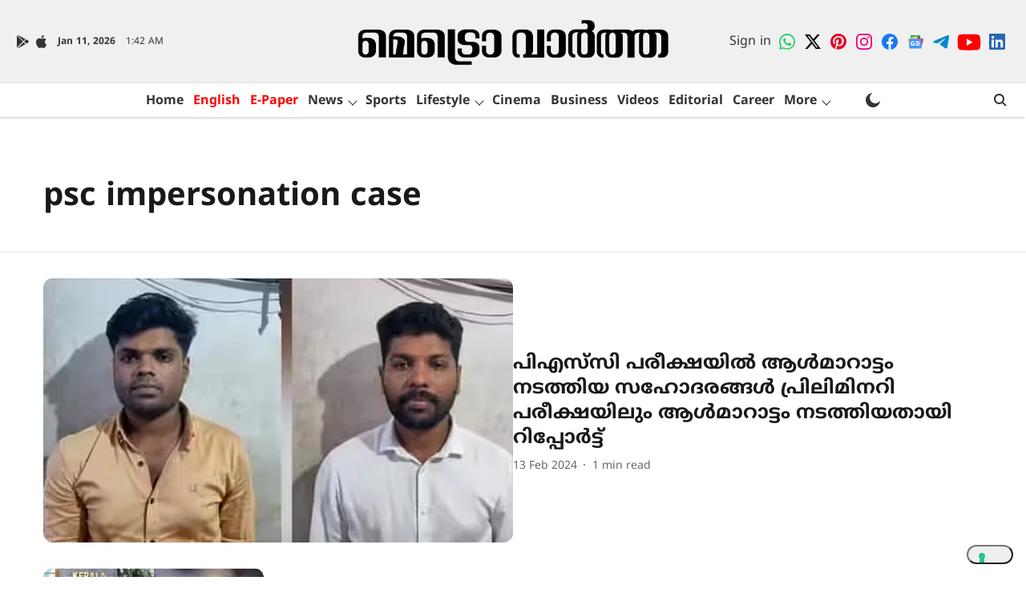

--- FILE ---
content_type: text/html; charset=utf-8
request_url: https://www.google.com/recaptcha/api2/aframe
body_size: 182
content:
<!DOCTYPE HTML><html><head><meta http-equiv="content-type" content="text/html; charset=UTF-8"></head><body><script nonce="luSLprPmCQsEGTHacXJcBw">/** Anti-fraud and anti-abuse applications only. See google.com/recaptcha */ try{var clients={'sodar':'https://pagead2.googlesyndication.com/pagead/sodar?'};window.addEventListener("message",function(a){try{if(a.source===window.parent){var b=JSON.parse(a.data);var c=clients[b['id']];if(c){var d=document.createElement('img');d.src=c+b['params']+'&rc='+(localStorage.getItem("rc::a")?sessionStorage.getItem("rc::b"):"");window.document.body.appendChild(d);sessionStorage.setItem("rc::e",parseInt(sessionStorage.getItem("rc::e")||0)+1);localStorage.setItem("rc::h",'1768095733076');}}}catch(b){}});window.parent.postMessage("_grecaptcha_ready", "*");}catch(b){}</script></body></html>

--- FILE ---
content_type: application/javascript; charset=UTF-8
request_url: https://www.metrovaartha.com/cdn-cgi/challenge-platform/scripts/jsd/main.js
body_size: 4620
content:
window._cf_chl_opt={oPNF3:'g'};~function(k3,y,a,m,P,D,e,U,Q){k3=S,function(X,G,ke,k2,K,W){for(ke={X:369,G:373,K:412,W:384,N:433,s:372,i:352,F:357,b:419,J:345,V:431},k2=S,K=X();!![];)try{if(W=parseInt(k2(ke.X))/1+parseInt(k2(ke.G))/2*(-parseInt(k2(ke.K))/3)+-parseInt(k2(ke.W))/4*(-parseInt(k2(ke.N))/5)+-parseInt(k2(ke.s))/6*(parseInt(k2(ke.i))/7)+-parseInt(k2(ke.F))/8+-parseInt(k2(ke.b))/9*(parseInt(k2(ke.J))/10)+parseInt(k2(ke.V))/11,W===G)break;else K.push(K.shift())}catch(N){K.push(K.shift())}}(k,685383),y=this||self,a=y[k3(429)],m=function(kn,kH,kQ,kU,kC,k4,G,K,W){return kn={X:393,G:417},kH={X:405,G:405,K:405,W:438,N:405,s:405,i:405,F:425,b:405,J:348,V:348},kQ={X:362},kU={X:408},kC={X:362,G:348,K:444,W:456,N:402,s:402,i:408,F:438,b:408,J:405,V:405,j:438,l:405,M:438,h:425},k4=k3,G=String[k4(kn.X)],K={'h':function(N,kB){return kB={X:376,G:348},N==null?'':K.g(N,6,function(s,k5){return k5=S,k5(kB.X)[k5(kB.G)](s)})},'g':function(N,s,i,k6,F,J,V,j,M,I,z,E,T,A,L,x,k0,k1){if(k6=k4,null==N)return'';for(J={},V={},j='',M=2,I=3,z=2,E=[],T=0,A=0,L=0;L<N[k6(kC.X)];L+=1)if(x=N[k6(kC.G)](L),Object[k6(kC.K)][k6(kC.W)][k6(kC.N)](J,x)||(J[x]=I++,V[x]=!0),k0=j+x,Object[k6(kC.K)][k6(kC.W)][k6(kC.s)](J,k0))j=k0;else{if(Object[k6(kC.K)][k6(kC.W)][k6(kC.N)](V,j)){if(256>j[k6(kC.i)](0)){for(F=0;F<z;T<<=1,A==s-1?(A=0,E[k6(kC.F)](i(T)),T=0):A++,F++);for(k1=j[k6(kC.b)](0),F=0;8>F;T=1.33&k1|T<<1.82,s-1==A?(A=0,E[k6(kC.F)](i(T)),T=0):A++,k1>>=1,F++);}else{for(k1=1,F=0;F<z;T=k1|T<<1,A==s-1?(A=0,E[k6(kC.F)](i(T)),T=0):A++,k1=0,F++);for(k1=j[k6(kC.b)](0),F=0;16>F;T=k1&1.85|T<<1.04,A==s-1?(A=0,E[k6(kC.F)](i(T)),T=0):A++,k1>>=1,F++);}M--,0==M&&(M=Math[k6(kC.J)](2,z),z++),delete V[j]}else for(k1=J[j],F=0;F<z;T=T<<1|k1&1,A==s-1?(A=0,E[k6(kC.F)](i(T)),T=0):A++,k1>>=1,F++);j=(M--,0==M&&(M=Math[k6(kC.V)](2,z),z++),J[k0]=I++,String(x))}if(j!==''){if(Object[k6(kC.K)][k6(kC.W)][k6(kC.s)](V,j)){if(256>j[k6(kC.i)](0)){for(F=0;F<z;T<<=1,s-1==A?(A=0,E[k6(kC.j)](i(T)),T=0):A++,F++);for(k1=j[k6(kC.b)](0),F=0;8>F;T=T<<1|1.73&k1,A==s-1?(A=0,E[k6(kC.j)](i(T)),T=0):A++,k1>>=1,F++);}else{for(k1=1,F=0;F<z;T=T<<1.89|k1,s-1==A?(A=0,E[k6(kC.j)](i(T)),T=0):A++,k1=0,F++);for(k1=j[k6(kC.b)](0),F=0;16>F;T=k1&1|T<<1.57,s-1==A?(A=0,E[k6(kC.F)](i(T)),T=0):A++,k1>>=1,F++);}M--,0==M&&(M=Math[k6(kC.l)](2,z),z++),delete V[j]}else for(k1=J[j],F=0;F<z;T=T<<1|k1&1.64,s-1==A?(A=0,E[k6(kC.j)](i(T)),T=0):A++,k1>>=1,F++);M--,0==M&&z++}for(k1=2,F=0;F<z;T=T<<1.57|k1&1,A==s-1?(A=0,E[k6(kC.M)](i(T)),T=0):A++,k1>>=1,F++);for(;;)if(T<<=1,s-1==A){E[k6(kC.j)](i(T));break}else A++;return E[k6(kC.h)]('')},'j':function(N,k7){return k7=k4,N==null?'':''==N?null:K.i(N[k7(kQ.X)],32768,function(s,k8){return k8=k7,N[k8(kU.X)](s)})},'i':function(N,s,i,k9,F,J,V,j,M,I,z,E,T,A,L,x,k1,k0){for(k9=k4,F=[],J=4,V=4,j=3,M=[],E=i(0),T=s,A=1,I=0;3>I;F[I]=I,I+=1);for(L=0,x=Math[k9(kH.X)](2,2),z=1;x!=z;k0=T&E,T>>=1,T==0&&(T=s,E=i(A++)),L|=(0<k0?1:0)*z,z<<=1);switch(L){case 0:for(L=0,x=Math[k9(kH.G)](2,8),z=1;x!=z;k0=E&T,T>>=1,T==0&&(T=s,E=i(A++)),L|=z*(0<k0?1:0),z<<=1);k1=G(L);break;case 1:for(L=0,x=Math[k9(kH.K)](2,16),z=1;x!=z;k0=E&T,T>>=1,0==T&&(T=s,E=i(A++)),L|=z*(0<k0?1:0),z<<=1);k1=G(L);break;case 2:return''}for(I=F[3]=k1,M[k9(kH.W)](k1);;){if(A>N)return'';for(L=0,x=Math[k9(kH.N)](2,j),z=1;z!=x;k0=E&T,T>>=1,0==T&&(T=s,E=i(A++)),L|=(0<k0?1:0)*z,z<<=1);switch(k1=L){case 0:for(L=0,x=Math[k9(kH.s)](2,8),z=1;x!=z;k0=E&T,T>>=1,T==0&&(T=s,E=i(A++)),L|=z*(0<k0?1:0),z<<=1);F[V++]=G(L),k1=V-1,J--;break;case 1:for(L=0,x=Math[k9(kH.i)](2,16),z=1;z!=x;k0=T&E,T>>=1,T==0&&(T=s,E=i(A++)),L|=z*(0<k0?1:0),z<<=1);F[V++]=G(L),k1=V-1,J--;break;case 2:return M[k9(kH.F)]('')}if(J==0&&(J=Math[k9(kH.b)](2,j),j++),F[k1])k1=F[k1];else if(V===k1)k1=I+I[k9(kH.J)](0);else return null;M[k9(kH.W)](k1),F[V++]=I+k1[k9(kH.V)](0),J--,I=k1,J==0&&(J=Math[k9(kH.b)](2,j),j++)}}},W={},W[k4(kn.G)]=K.h,W}(),P=f(),D={},D[k3(397)]='o',D[k3(353)]='s',D[k3(447)]='u',D[k3(437)]='z',D[k3(383)]='n',D[k3(371)]='I',D[k3(343)]='b',e=D,y[k3(421)]=function(X,G,K,W,kp,kv,kz,kg,s,i,F,J,V,j){if(kp={X:367,G:361,K:365,W:367,N:432,s:364,i:439,F:364,b:439,J:446,V:388,j:362,l:415,M:420},kv={X:379,G:362,K:401},kz={X:444,G:456,K:402,W:438},kg=k3,null===G||void 0===G)return W;for(s=C(G),X[kg(kp.X)][kg(kp.G)]&&(s=s[kg(kp.K)](X[kg(kp.W)][kg(kp.G)](G))),s=X[kg(kp.N)][kg(kp.s)]&&X[kg(kp.i)]?X[kg(kp.N)][kg(kp.F)](new X[(kg(kp.b))](s)):function(M,kc,I){for(kc=kg,M[kc(kv.X)](),I=0;I<M[kc(kv.G)];M[I]===M[I+1]?M[kc(kv.K)](I+1,1):I+=1);return M}(s),i='nAsAaAb'.split('A'),i=i[kg(kp.J)][kg(kp.V)](i),F=0;F<s[kg(kp.j)];J=s[F],V=Z(X,G,J),i(V)?(j='s'===V&&!X[kg(kp.l)](G[J]),kg(kp.M)===K+J?N(K+J,V):j||N(K+J,G[J])):N(K+J,V),F++);return W;function N(M,I,ko){ko=S,Object[ko(kz.X)][ko(kz.G)][ko(kz.K)](W,I)||(W[I]=[]),W[I][ko(kz.W)](M)}},U=k3(340)[k3(385)](';'),Q=U[k3(446)][k3(388)](U),y[k3(424)]=function(X,G,kT,kR,K,W,N,s){for(kT={X:386,G:362,K:362,W:452,N:438,s:409},kR=k3,K=Object[kR(kT.X)](G),W=0;W<K[kR(kT.G)];W++)if(N=K[W],'f'===N&&(N='N'),X[N]){for(s=0;s<G[K[W]][kR(kT.K)];-1===X[N][kR(kT.W)](G[K[W]][s])&&(Q(G[K[W]][s])||X[N][kR(kT.N)]('o.'+G[K[W]][s])),s++);}else X[N]=G[K[W]][kR(kT.s)](function(i){return'o.'+i})},n();function C(X,kI,km,G){for(kI={X:365,G:386,K:396},km=k3,G=[];X!==null;G=G[km(kI.X)](Object[km(kI.G)](X)),X=Object[km(kI.K)](X));return G}function o(X,kO,kk){return kO={X:338},kk=k3,Math[kk(kO.X)]()<X}function g(kW,kS,X){return kW={X:398,G:395},kS=k3,X=y[kS(kW.X)],Math[kS(kW.G)](+atob(X.t))}function Z(X,G,K,kh,kq,W,N){kq=(kh={X:397,G:337,K:347,W:432,N:350},k3);try{W=G[K]}catch(s){return'i'}if(null==W)return void 0===W?'u':'x';if(kq(kh.X)==typeof W)try{if(kq(kh.G)==typeof W[kq(kh.K)])return W[kq(kh.K)](function(){}),'p'}catch(i){}return X[kq(kh.W)][kq(kh.N)](W)?'a':W===X[kq(kh.W)]?'C':!0===W?'T':!1===W?'F':(N=typeof W,kq(kh.G)==N?B(X,W)?'N':'f':e[N]||'?')}function S(r,X,G,t){return r=r-335,G=k(),t=G[r],t}function d(W,N,kj,ky,s,i,F,b,J,V,j,l){if(kj={X:407,G:440,K:398,W:363,N:358,s:410,i:336,F:378,b:427,J:434,V:339,j:370,l:442,M:441,h:451,I:358,z:451,v:359,E:358,T:359,A:436,L:358,x:426,k0:374,k1:389,kl:413,kM:399,kh:335,kI:453,kz:417},ky=k3,!o(0))return![];i=(s={},s[ky(kj.X)]=W,s[ky(kj.G)]=N,s);try{F=y[ky(kj.K)],b=ky(kj.W)+y[ky(kj.N)][ky(kj.s)]+ky(kj.i)+F.r+ky(kj.F),J=new y[(ky(kj.b))](),J[ky(kj.J)](ky(kj.V),b),J[ky(kj.j)]=2500,J[ky(kj.l)]=function(){},V={},V[ky(kj.M)]=y[ky(kj.N)][ky(kj.M)],V[ky(kj.h)]=y[ky(kj.I)][ky(kj.z)],V[ky(kj.v)]=y[ky(kj.E)][ky(kj.T)],V[ky(kj.A)]=y[ky(kj.L)][ky(kj.x)],V[ky(kj.k0)]=P,j=V,l={},l[ky(kj.k1)]=i,l[ky(kj.kl)]=j,l[ky(kj.kM)]=ky(kj.kh),J[ky(kj.kI)](m[ky(kj.kz)](l))}catch(M){}}function O(K,W,S2,kD,N,s){if(S2={X:346,G:377,K:399,W:366,N:368,s:387,i:377,F:354,b:455,J:387,V:414,j:341},kD=k3,!K[kD(S2.X)])return;W===kD(S2.G)?(N={},N[kD(S2.K)]=kD(S2.W),N[kD(S2.N)]=K.r,N[kD(S2.s)]=kD(S2.i),y[kD(S2.F)][kD(S2.b)](N,'*')):(s={},s[kD(S2.K)]=kD(S2.W),s[kD(S2.N)]=K.r,s[kD(S2.J)]=kD(S2.V),s[kD(S2.j)]=W,y[kD(S2.F)][kD(S2.b)](s,'*'))}function n(S1,S0,kx,kP,X,G,K,W,N){if(S1={X:398,G:346,K:403,W:411,N:449,s:449,i:416,F:430,b:430},S0={X:403,G:411,K:430},kx={X:428},kP=k3,X=y[kP(S1.X)],!X)return;if(!c())return;(G=![],K=X[kP(S1.G)]===!![],W=function(kd,s){if(kd=kP,!G){if(G=!![],!c())return;s=H(),R(s.r,function(i){O(X,i)}),s.e&&d(kd(kx.X),s.e)}},a[kP(S1.K)]!==kP(S1.W))?W():y[kP(S1.N)]?a[kP(S1.s)](kP(S1.i),W):(N=a[kP(S1.F)]||function(){},a[kP(S1.b)]=function(ku){ku=kP,N(),a[ku(S0.X)]!==ku(S0.G)&&(a[ku(S0.K)]=N,W())})}function c(kN,kr,X,G,K){return kN={X:395,G:443},kr=k3,X=3600,G=g(),K=Math[kr(kN.X)](Date[kr(kN.G)]()/1e3),K-G>X?![]:!![]}function H(kA,kf,K,W,N,s,i){kf=(kA={X:360,G:391,K:404,W:355,N:400,s:394,i:380,F:418,b:454,J:381,V:349,j:394,l:382},k3);try{return K=a[kf(kA.X)](kf(kA.G)),K[kf(kA.K)]=kf(kA.W),K[kf(kA.N)]='-1',a[kf(kA.s)][kf(kA.i)](K),W=K[kf(kA.F)],N={},N=Ntxi4(W,W,'',N),N=Ntxi4(W,W[kf(kA.b)]||W[kf(kA.J)],'n.',N),N=Ntxi4(W,K[kf(kA.V)],'d.',N),a[kf(kA.j)][kf(kA.l)](K),s={},s.r=N,s.e=null,s}catch(F){return i={},i.r={},i.e=F,i}}function f(kJ,kY){return kJ={X:422},kY=k3,crypto&&crypto[kY(kJ.X)]?crypto[kY(kJ.X)]():''}function B(X,G,kl,ka){return kl={X:406,G:406,K:444,W:448,N:402,s:452,i:423},ka=k3,G instanceof X[ka(kl.X)]&&0<X[ka(kl.G)][ka(kl.K)][ka(kl.W)][ka(kl.N)](G)[ka(kl.s)](ka(kl.i))}function k(S3){return S3='iframe,log,fromCharCode,body,floor,getPrototypeOf,object,__CF$cv$params,source,tabIndex,splice,call,readyState,style,pow,Function,jCNy9,charCodeAt,map,oPNF3,loading,2634qQAKXA,chctx,error,isNaN,DOMContentLoaded,ECmd,contentWindow,1292661PdzNJF,d.cookie,Ntxi4,randomUUID,[native code],oxFY5,join,riYFq1,XMLHttpRequest,error on cf_chl_props,document,onreadystatechange,17060230IjDsOV,Array,639655quPJJf,open,onerror,UHTeq3,symbol,push,Set,GsWUx0,KljLg4,ontimeout,now,prototype,http-code:,includes,undefined,toString,addEventListener,href,syUs3,indexOf,send,clientInformation,postMessage,hasOwnProperty,jsd,/b/ov1/0.9575621128003655:1768094069:kZOz15w9TVy5L-reYlehhfejWcos5LeZuuKmCirrZ8w/,function,random,POST,_cf_chl_opt;NaZoI3;Bshk0;IzgW1;qzjKa3;GBApq0;giyU9;KutOj0;QgiX4;Khftj4;Lfpaq4;zBhRN3;JSmY9;Ntxi4;oxFY5;TDAZ2;ldLC0,detail,stringify,boolean,status,20vXAYPc,api,catch,charAt,contentDocument,isArray,onload,35dXiZwl,string,parent,display: none,location,1548400aKsLsG,_cf_chl_opt,HnhLR9,createElement,getOwnPropertyNames,length,/cdn-cgi/challenge-platform/h/,from,concat,cloudflare-invisible,Object,sid,791478trbbRd,timeout,bigint,955200bWGIba,2906sHdGuC,ntYsJ1,/jsd/oneshot/fc21b7e0d793/0.9575621128003655:1768094069:kZOz15w9TVy5L-reYlehhfejWcos5LeZuuKmCirrZ8w/,xIgAmQEUYONs3BhJ9KPabeycql4ftWzMvnDrR01GCVL-Hw6XFT+p$7Z2idkuo5j8S,success,/invisible/jsd,sort,appendChild,navigator,removeChild,number,28GGHwTd,split,keys,event,bind,errorInfoObject,xhr-error'.split(','),k=function(){return S3},k()}function R(X,G,kb,kF,ki,ks,kX,K,W,N){kb={X:398,G:392,K:358,W:427,N:434,s:339,i:363,F:358,b:410,J:375,V:346,j:370,l:442,M:351,h:435,I:356,z:356,v:450,E:356,T:453,A:417,L:342},kF={X:390},ki={X:344,G:377,K:445},ks={X:370},kX=k3,K=y[kX(kb.X)],console[kX(kb.G)](y[kX(kb.K)]),W=new y[(kX(kb.W))](),W[kX(kb.N)](kX(kb.s),kX(kb.i)+y[kX(kb.F)][kX(kb.b)]+kX(kb.J)+K.r),K[kX(kb.V)]&&(W[kX(kb.j)]=5e3,W[kX(kb.l)]=function(kG){kG=kX,G(kG(ks.X))}),W[kX(kb.M)]=function(kt){kt=kX,W[kt(ki.X)]>=200&&W[kt(ki.X)]<300?G(kt(ki.G)):G(kt(ki.K)+W[kt(ki.X)])},W[kX(kb.h)]=function(kK){kK=kX,G(kK(kF.X))},N={'t':g(),'lhr':a[kX(kb.I)]&&a[kX(kb.z)][kX(kb.v)]?a[kX(kb.E)][kX(kb.v)]:'','api':K[kX(kb.V)]?!![]:![],'payload':X},W[kX(kb.T)](m[kX(kb.A)](JSON[kX(kb.L)](N)))}}()

--- FILE ---
content_type: application/javascript
request_url: https://cdn.izooto.com/scripts/51125d3236486a5db1ae2df98a6ef4f8e90b2a02.js
body_size: 368
content:
(function(){try{window.izConfig={"webServiceUrl":"","defaultNotification":"","serviceWorkerName":"/service-worker.js","siteUrl":"https://www.metrovaartha.com","repeatPromptDelay":0,"manifestName":"/manifest.json","isSdkHttps":1,"locale":"en","sourceOrigin":"https://www.metrovaartha.com","vapidPublicKey":"BNfkEQMsjr0ceSaXfzKr6-qH772RLPLjL_yRx0lsI8_zx9cVnifkZHAFvQfX6TwseeqNPjDFvsNb0evdeuxUmwc","customPixelLink":"","promptDelay":0,"client":67472,"desktopAllowed":1,"webPushId":"","domainRoot":"","mobileAllowed":1};var container=document.body?document.body:document.head;if(""!==izConfig.customPixelLink){var _izAlt=document.createElement("script");_izAlt.id="izootoAlt",_izAlt.src=izConfig.customPixelLink,container.appendChild(_izAlt)}else{var _iz=document.createElement("script");_iz.id="izootoSdk",_iz.src="https://cdn.izooto.com/scripts/sdk/izooto.js",container.appendChild(_iz)}}catch(err){}})()